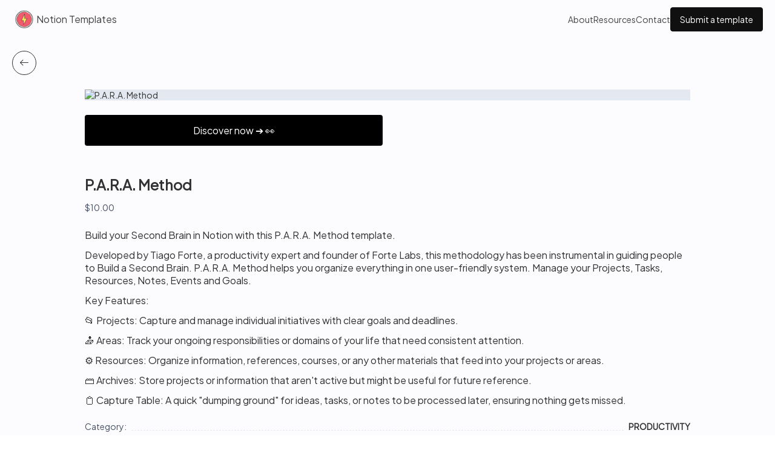

--- FILE ---
content_type: image/svg+xml
request_url: https://i.spread.name/8d027c54-74ff-498b-bf19-8b33e27c1b83_affiliate-white.svg
body_size: 6804
content:
<svg width="165" height="60" viewBox="0 0 165 60" fill="none" xmlns="http://www.w3.org/2000/svg">
<rect x="1" y="1" width="163" height="58" rx="5" fill="white"/>
<path d="M15.4354 12.443L15.4354 12.4429L15.4224 12.444C14.4012 12.5335 13.5824 12.9357 13.041 13.6371C12.5207 14.3111 12.3543 15.1357 12.3543 15.8993V37.8283C12.3543 39.1092 12.8292 40.1582 13.7333 41.377L13.7332 41.377L13.7411 41.3873L18.4007 47.5021L18.4006 47.5021L18.4065 47.5097C18.8628 48.0967 19.369 48.5409 20.0499 48.7922C20.6968 49.031 21.4018 49.0565 22.1667 49.0196L22.1667 49.0197L22.1794 49.0189L45.1985 47.613L45.2092 47.6122C46.3119 47.533 47.2456 47.2199 47.8737 46.4987C48.4915 45.7892 48.6414 44.8786 48.6414 44.0144V19.3436C48.6414 18.742 48.5033 18.23 48.0973 17.7545C47.822 17.4321 47.4174 17.1344 47.0091 16.8341C46.9542 16.7938 46.8993 16.7533 46.8446 16.7128L46.8367 16.707L46.8287 16.7013L40.5076 12.2076C39.7174 11.6274 39.0445 11.2116 38.1893 11.0155C37.3679 10.8273 36.4603 10.8623 35.2513 10.967L15.4354 12.443Z" fill="white" stroke="white" stroke-width="2"/>
<path fill-rule="evenodd" clip-rule="evenodd" d="M35.3316 11.9638L15.5097 13.4402C13.9113 13.5802 13.3543 14.6349 13.3543 15.8993V37.8283C13.3543 38.8136 13.7015 39.6556 14.5365 40.7812L19.1961 46.896C19.9614 47.8806 20.657 48.0913 22.1185 48.0208L45.1375 46.6148C47.0845 46.4749 47.6414 45.5605 47.6414 44.0144V19.3436C47.6414 18.5444 47.3287 18.3135 46.407 17.6329C46.3563 17.5955 46.3037 17.5567 46.2493 17.5163L39.9219 13.0182C38.392 11.8941 37.7657 11.7526 35.3316 11.9638ZM22.6404 18.939C20.761 19.0673 20.334 19.0965 19.2667 18.2195L16.5527 16.0407C16.2759 15.759 16.4147 15.4075 17.1097 15.3378L36.1663 13.932C37.7654 13.7911 38.5998 14.3543 39.2261 14.8461L42.4946 17.236C42.6337 17.306 42.9809 17.7272 42.5635 17.7272L22.883 18.9225L22.6404 18.939ZM20.4483 43.8031V22.8586C20.4483 21.945 20.7265 21.523 21.5606 21.4521L44.1629 20.1172C44.9295 20.0469 45.2767 20.5392 45.2767 21.4521V42.2561C45.2767 43.1705 45.1373 43.9447 43.8849 44.0144L22.2562 45.2802C21.0045 45.3499 20.4483 44.9288 20.4483 43.8031ZM41.8002 23.9821C41.9389 24.6153 41.8002 25.2479 41.1731 25.3191L40.1309 25.5291V40.9917C39.2261 41.4836 38.3917 41.7648 37.6965 41.7648C36.5833 41.7648 36.3045 41.4131 35.4707 40.3594L28.6541 29.5355V40.008L30.8111 40.5003C30.8111 40.5003 30.8111 41.7648 29.0708 41.7648L24.2733 42.0463C24.1339 41.7648 24.2733 41.0626 24.7599 40.9218L26.0118 40.5709V26.7244L24.2735 26.5835C24.1342 25.9503 24.4813 25.0374 25.4557 24.9665L30.6024 24.6156L37.6965 35.5804V25.8806L35.8878 25.6706C35.7489 24.8965 36.3045 24.3344 37.0001 24.2647L41.8002 23.9821Z" fill="black"/>
<path d="M71.3878 15.4545V30H69.044L62.1903 20.0923H62.0696V30H59.4347V15.4545H61.7926L68.6392 25.3693H68.767V15.4545H71.3878ZM78.5038 30.2131C77.4384 30.2131 76.5151 29.9787 75.7339 29.5099C74.9526 29.0412 74.3466 28.3854 73.9157 27.5426C73.4896 26.6998 73.2765 25.715 73.2765 24.5881C73.2765 23.4612 73.4896 22.474 73.9157 21.6264C74.3466 20.7789 74.9526 20.1207 75.7339 19.652C76.5151 19.1832 77.4384 18.9489 78.5038 18.9489C79.5691 18.9489 80.4924 19.1832 81.2737 19.652C82.0549 20.1207 82.6586 20.7789 83.0847 21.6264C83.5156 22.474 83.731 23.4612 83.731 24.5881C83.731 25.715 83.5156 26.6998 83.0847 27.5426C82.6586 28.3854 82.0549 29.0412 81.2737 29.5099C80.4924 29.9787 79.5691 30.2131 78.5038 30.2131ZM78.518 28.1534C79.0956 28.1534 79.5786 27.9948 79.9668 27.6776C80.3551 27.3556 80.6439 26.9247 80.8333 26.3849C81.0274 25.8452 81.1245 25.2438 81.1245 24.581C81.1245 23.9134 81.0274 23.3097 80.8333 22.7699C80.6439 22.2254 80.3551 21.7921 79.9668 21.4702C79.5786 21.1482 79.0956 20.9872 78.518 20.9872C77.9261 20.9872 77.4337 21.1482 77.0407 21.4702C76.6524 21.7921 76.3612 22.2254 76.1671 22.7699C75.9777 23.3097 75.883 23.9134 75.883 24.581C75.883 25.2438 75.9777 25.8452 76.1671 26.3849C76.3612 26.9247 76.6524 27.3556 77.0407 27.6776C77.4337 27.9948 77.9261 28.1534 78.518 28.1534ZM90.9607 19.0909V21.0795H84.6893V19.0909H90.9607ZM86.2376 16.4773H88.8087V26.7188C88.8087 27.0644 88.8607 27.3295 88.9649 27.5142C89.0738 27.6941 89.2159 27.8172 89.3911 27.8835C89.5662 27.9498 89.7604 27.983 89.9734 27.983C90.1344 27.983 90.2812 27.9711 90.4138 27.9474C90.5511 27.9238 90.6553 27.9025 90.7263 27.8835L91.1595 29.8935C91.0222 29.9408 90.8257 29.9929 90.57 30.0497C90.3191 30.1065 90.0113 30.1397 89.6467 30.1491C89.0028 30.1681 88.4228 30.071 87.9067 29.858C87.3906 29.6402 86.981 29.304 86.678 28.8494C86.3797 28.3949 86.2329 27.8267 86.2376 27.1449V16.4773ZM92.7109 30V19.0909H95.2819V30H92.7109ZM94.0035 17.5426C93.5963 17.5426 93.2459 17.4077 92.9523 17.1378C92.6588 16.8632 92.512 16.5341 92.512 16.1506C92.512 15.7623 92.6588 15.4332 92.9523 15.1634C93.2459 14.8887 93.5963 14.7514 94.0035 14.7514C94.4154 14.7514 94.7658 14.8887 95.0546 15.1634C95.3482 15.4332 95.495 15.7623 95.495 16.1506C95.495 16.5341 95.3482 16.8632 95.0546 17.1378C94.7658 17.4077 94.4154 17.5426 94.0035 17.5426ZM102.284 30.2131C101.219 30.2131 100.296 29.9787 99.5143 29.5099C98.7331 29.0412 98.127 28.3854 97.6962 27.5426C97.27 26.6998 97.057 25.715 97.057 24.5881C97.057 23.4612 97.27 22.474 97.6962 21.6264C98.127 20.7789 98.7331 20.1207 99.5143 19.652C100.296 19.1832 101.219 18.9489 102.284 18.9489C103.35 18.9489 104.273 19.1832 105.054 19.652C105.835 20.1207 106.439 20.7789 106.865 21.6264C107.296 22.474 107.512 23.4612 107.512 24.5881C107.512 25.715 107.296 26.6998 106.865 27.5426C106.439 28.3854 105.835 29.0412 105.054 29.5099C104.273 29.9787 103.35 30.2131 102.284 30.2131ZM102.298 28.1534C102.876 28.1534 103.359 27.9948 103.747 27.6776C104.136 27.3556 104.424 26.9247 104.614 26.3849C104.808 25.8452 104.905 25.2438 104.905 24.581C104.905 23.9134 104.808 23.3097 104.614 22.7699C104.424 22.2254 104.136 21.7921 103.747 21.4702C103.359 21.1482 102.876 20.9872 102.298 20.9872C101.707 20.9872 101.214 21.1482 100.821 21.4702C100.433 21.7921 100.142 22.2254 99.9476 22.7699C99.7582 23.3097 99.6635 23.9134 99.6635 24.581C99.6635 25.2438 99.7582 25.8452 99.9476 26.3849C100.142 26.9247 100.433 27.3556 100.821 27.6776C101.214 27.9948 101.707 28.1534 102.298 28.1534ZM111.865 23.608V30H109.294V19.0909H111.751V20.9446H111.879C112.13 20.3338 112.53 19.8485 113.079 19.4886C113.633 19.1288 114.317 18.9489 115.132 18.9489C115.885 18.9489 116.54 19.1098 117.099 19.4318C117.663 19.7538 118.098 20.2202 118.406 20.831C118.718 21.4418 118.872 22.1828 118.868 23.054V30H116.297V23.4517C116.297 22.7225 116.107 22.152 115.728 21.7401C115.354 21.3281 114.836 21.1222 114.173 21.1222C113.723 21.1222 113.323 21.2216 112.973 21.4205C112.627 21.6146 112.355 21.8963 112.156 22.2656C111.962 22.6349 111.865 23.0824 111.865 23.608Z" fill="black"/>
<path d="M67.2514 40.2727C67.2514 41.2822 67.0668 42.1501 66.6974 42.8764C66.3281 43.5997 65.8219 44.1567 65.1786 44.5476C64.5385 44.9354 63.8106 45.1293 62.995 45.1293C62.1764 45.1293 61.4454 44.9354 60.8022 44.5476C60.1621 44.1567 59.6573 43.5981 59.288 42.8718C58.9187 42.1455 58.734 41.2791 58.734 40.2727C58.734 39.2633 58.9187 38.3969 59.288 37.6737C59.6573 36.9473 60.1621 36.3903 60.8022 36.0025C61.4454 35.6116 62.1764 35.4162 62.995 35.4162C63.8106 35.4162 64.5385 35.6116 65.1786 36.0025C65.8219 36.3903 66.3281 36.9473 66.6974 37.6737C67.0668 38.3969 67.2514 39.2633 67.2514 40.2727ZM65.8388 40.2727C65.8388 39.5033 65.7141 38.8555 65.4648 38.3292C65.2186 37.7998 64.8801 37.3997 64.4492 37.1289C64.0214 36.855 63.5367 36.718 62.995 36.718C62.4503 36.718 61.964 36.855 61.5362 37.1289C61.1084 37.3997 60.7699 37.7998 60.5206 38.3292C60.2744 38.8555 60.1513 39.5033 60.1513 40.2727C60.1513 41.0421 60.2744 41.6915 60.5206 42.2209C60.7699 42.7472 61.1084 43.1473 61.5362 43.4212C61.964 43.692 62.4503 43.8274 62.995 43.8274C63.5367 43.8274 64.0214 43.692 64.4492 43.4212C64.8801 43.1473 65.2186 42.7472 65.4648 42.2209C65.7141 41.6915 65.8388 41.0421 65.8388 40.2727ZM72.2938 37.9091V39.017H68.2867V37.9091H72.2938ZM69.3854 45V37.0874C69.3854 36.6442 69.4823 36.2764 69.6762 35.984C69.8701 35.6886 70.1271 35.4685 70.4472 35.3239C70.7673 35.1761 71.115 35.1023 71.4905 35.1023C71.7675 35.1023 72.0045 35.1254 72.2014 35.1715C72.3984 35.2146 72.5446 35.2546 72.64 35.2915L72.3169 36.4087C72.2522 36.3903 72.1691 36.3687 72.0676 36.3441C71.966 36.3164 71.8429 36.3026 71.6982 36.3026C71.3628 36.3026 71.1227 36.3857 70.9781 36.5518C70.8365 36.718 70.7657 36.9581 70.7657 37.272V45H69.3854ZM77.0926 37.9091V39.017H73.0855V37.9091H77.0926ZM74.1842 45V37.0874C74.1842 36.6442 74.2812 36.2764 74.4751 35.984C74.6689 35.6886 74.9259 35.4685 75.246 35.3239C75.5661 35.1761 75.9139 35.1023 76.2893 35.1023C76.5663 35.1023 76.8033 35.1254 77.0003 35.1715C77.1972 35.2146 77.3434 35.2546 77.4388 35.2915L77.1157 36.4087C77.051 36.3903 76.968 36.3687 76.8664 36.3441C76.7648 36.3164 76.6417 36.3026 76.4971 36.3026C76.1616 36.3026 75.9215 36.3857 75.7769 36.5518C75.6353 36.718 75.5645 36.9581 75.5645 37.272V45H74.1842ZM78.5168 45V37.9091H79.8971V45H78.5168ZM79.2139 36.815C78.9738 36.815 78.7676 36.735 78.5953 36.5749C78.426 36.4118 78.3414 36.2179 78.3414 35.9933C78.3414 35.7655 78.426 35.5716 78.5953 35.4116C78.7676 35.2485 78.9738 35.1669 79.2139 35.1669C79.4539 35.1669 79.6586 35.2485 79.8279 35.4116C80.0002 35.5716 80.0864 35.7655 80.0864 35.9933C80.0864 36.2179 80.0002 36.4118 79.8279 36.5749C79.6586 36.735 79.4539 36.815 79.2139 36.815ZM84.7409 45.1431C84.0546 45.1431 83.4637 44.9877 82.9682 44.6768C82.4758 44.3629 82.0972 43.9305 81.8326 43.3796C81.5679 42.8287 81.4355 42.1978 81.4355 41.4869C81.4355 40.7667 81.571 40.1312 81.8418 39.5803C82.1126 39.0263 82.4943 38.5939 82.9867 38.283C83.4791 37.9722 84.0592 37.8168 84.7271 37.8168C85.2657 37.8168 85.7458 37.9168 86.1674 38.1168C86.5891 38.3138 86.9292 38.5908 87.1877 38.9478C87.4493 39.3048 87.6047 39.7218 87.6539 40.1989H86.3105C86.2367 39.8665 86.0674 39.5803 85.8027 39.3402C85.5411 39.1001 85.1903 38.9801 84.7502 38.9801C84.3655 38.9801 84.0285 39.0817 83.7392 39.2848C83.4529 39.4848 83.2298 39.7711 83.0698 40.1435C82.9097 40.5128 82.8297 40.9498 82.8297 41.4545C82.8297 41.9716 82.9082 42.4179 83.0652 42.7933C83.2221 43.1688 83.4437 43.4596 83.7299 43.6658C84.0192 43.872 84.3593 43.9751 84.7502 43.9751C85.0118 43.9751 85.2488 43.9274 85.4611 43.832C85.6766 43.7335 85.8566 43.5935 86.0012 43.4119C86.149 43.2304 86.2521 43.0118 86.3105 42.7564H87.6539C87.6047 43.215 87.4554 43.6243 87.2061 43.9844C86.9569 44.3445 86.6229 44.6276 86.2044 44.8338C85.7889 45.04 85.3011 45.1431 84.7409 45.1431ZM89.1301 45V37.9091H90.5104V45H89.1301ZM89.8271 36.815C89.5871 36.815 89.3809 36.735 89.2085 36.5749C89.0393 36.4118 88.9546 36.2179 88.9546 35.9933C88.9546 35.7655 89.0393 35.5716 89.2085 35.4116C89.3809 35.2485 89.5871 35.1669 89.8271 35.1669C90.0672 35.1669 90.2719 35.2485 90.4411 35.4116C90.6135 35.5716 90.6997 35.7655 90.6997 35.9933C90.6997 36.2179 90.6135 36.4118 90.4411 36.5749C90.2719 36.735 90.0672 36.815 89.8271 36.815ZM94.4309 45.157C93.9816 45.157 93.5753 45.0739 93.2122 44.9077C92.849 44.7384 92.5613 44.4937 92.3489 44.1737C92.1396 43.8536 92.035 43.4612 92.035 42.9964C92.035 42.5964 92.1119 42.267 92.2658 42.0085C92.4197 41.75 92.6274 41.5453 92.889 41.3945C93.1506 41.2437 93.443 41.1299 93.7662 41.0529C94.0893 40.976 94.4186 40.9175 94.7541 40.8775C95.1788 40.8282 95.5235 40.7882 95.7882 40.7575C96.0529 40.7236 96.2452 40.6697 96.3652 40.5959C96.4853 40.522 96.5453 40.402 96.5453 40.2358V40.2035C96.5453 39.8003 96.4314 39.4879 96.2037 39.2663C95.979 39.0447 95.6435 38.9339 95.1973 38.9339C94.7325 38.9339 94.3663 39.037 94.0985 39.2433C93.8339 39.4464 93.6507 39.6726 93.5492 39.9219L92.252 39.6264C92.4058 39.1955 92.6305 38.8478 92.926 38.5831C93.2245 38.3153 93.5676 38.1214 93.9554 38.0014C94.3432 37.8783 94.751 37.8168 95.1788 37.8168C95.4619 37.8168 95.762 37.8506 96.079 37.9183C96.3991 37.983 96.6976 38.103 96.9746 38.2784C97.2547 38.4538 97.484 38.7047 97.6625 39.0309C97.841 39.354 97.9302 39.7741 97.9302 40.2912V45H96.5822V44.0305H96.5268C96.4376 44.209 96.3037 44.3845 96.1252 44.5568C95.9467 44.7292 95.7174 44.8723 95.4373 44.9862C95.1573 45.1 94.8218 45.157 94.4309 45.157ZM94.731 44.049C95.1126 44.049 95.4389 43.9736 95.7097 43.8228C95.9836 43.672 96.1913 43.475 96.3329 43.2319C96.4776 42.9857 96.5499 42.7225 96.5499 42.4425V41.5284C96.5007 41.5777 96.4052 41.6238 96.2637 41.6669C96.1252 41.7069 95.9667 41.7423 95.7882 41.7731C95.6097 41.8008 95.4358 41.8269 95.2665 41.8516C95.0972 41.8731 94.9557 41.8916 94.8418 41.907C94.574 41.9408 94.3294 41.9978 94.1078 42.0778C93.8893 42.1578 93.7138 42.2732 93.5815 42.424C93.4522 42.5717 93.3876 42.7687 93.3876 43.0149C93.3876 43.3565 93.5138 43.6151 93.7662 43.7905C94.0185 43.9628 94.3401 44.049 94.731 44.049ZM101.149 35.5455V45H99.7687V35.5455H101.149ZM107.356 45H105.842L109.244 35.5455H110.892L114.294 45H112.78L110.107 37.2628H110.033L107.356 45ZM107.61 41.2976H112.522V42.4979H107.61V41.2976ZM118.886 37.9091V39.017H114.878V37.9091H118.886ZM115.977 45V37.0874C115.977 36.6442 116.074 36.2764 116.268 35.984C116.462 35.6886 116.719 35.4685 117.039 35.3239C117.359 35.1761 117.707 35.1023 118.082 35.1023C118.359 35.1023 118.596 35.1254 118.793 35.1715C118.99 35.2146 119.136 35.2546 119.232 35.2915L118.909 36.4087C118.844 36.3903 118.761 36.3687 118.659 36.3441C118.558 36.3164 118.435 36.3026 118.29 36.3026C117.955 36.3026 117.715 36.3857 117.57 36.5518C117.428 36.718 117.358 36.9581 117.358 37.272V45H115.977ZM123.684 37.9091V39.017H119.677V37.9091H123.684ZM120.776 45V37.0874C120.776 36.6442 120.873 36.2764 121.067 35.984C121.261 35.6886 121.518 35.4685 121.838 35.3239C122.158 35.1761 122.506 35.1023 122.881 35.1023C123.158 35.1023 123.395 35.1254 123.592 35.1715C123.789 35.2146 123.935 35.2546 124.031 35.2915L123.707 36.4087C123.643 36.3903 123.56 36.3687 123.458 36.3441C123.357 36.3164 123.234 36.3026 123.089 36.3026C122.753 36.3026 122.513 36.3857 122.369 36.5518C122.227 36.718 122.156 36.9581 122.156 37.272V45H120.776ZM125.109 45V37.9091H126.489V45H125.109ZM125.806 36.815C125.566 36.815 125.359 36.735 125.187 36.5749C125.018 36.4118 124.933 36.2179 124.933 35.9933C124.933 35.7655 125.018 35.5716 125.187 35.4116C125.359 35.2485 125.566 35.1669 125.806 35.1669C126.046 35.1669 126.25 35.2485 126.42 35.4116C126.592 35.5716 126.678 35.7655 126.678 35.9933C126.678 36.2179 126.592 36.4118 126.42 36.5749C126.25 36.735 126.046 36.815 125.806 36.815ZM129.726 35.5455V45H128.346V35.5455H129.726ZM131.583 45V37.9091H132.964V45H131.583ZM132.28 36.815C132.04 36.815 131.834 36.735 131.662 36.5749C131.492 36.4118 131.408 36.2179 131.408 35.9933C131.408 35.7655 131.492 35.5716 131.662 35.4116C131.834 35.2485 132.04 35.1669 132.28 35.1669C132.52 35.1669 132.725 35.2485 132.894 35.4116C133.067 35.5716 133.153 35.7655 133.153 35.9933C133.153 36.2179 133.067 36.4118 132.894 36.5749C132.725 36.735 132.52 36.815 132.28 36.815ZM136.884 45.157C136.435 45.157 136.028 45.0739 135.665 44.9077C135.302 44.7384 135.014 44.4937 134.802 44.1737C134.593 43.8536 134.488 43.4612 134.488 42.9964C134.488 42.5964 134.565 42.267 134.719 42.0085C134.873 41.75 135.081 41.5453 135.342 41.3945C135.604 41.2437 135.896 41.1299 136.219 41.0529C136.542 40.976 136.872 40.9175 137.207 40.8775C137.632 40.8282 137.977 40.7882 138.241 40.7575C138.506 40.7236 138.698 40.6697 138.818 40.5959C138.938 40.522 138.998 40.402 138.998 40.2358V40.2035C138.998 39.8003 138.885 39.4879 138.657 39.2663C138.432 39.0447 138.097 38.9339 137.65 38.9339C137.186 38.9339 136.819 39.037 136.552 39.2433C136.287 39.4464 136.104 39.6726 136.002 39.9219L134.705 39.6264C134.859 39.1955 135.084 38.8478 135.379 38.5831C135.678 38.3153 136.021 38.1214 136.409 38.0014C136.796 37.8783 137.204 37.8168 137.632 37.8168C137.915 37.8168 138.215 37.8506 138.532 37.9183C138.852 37.983 139.151 38.103 139.428 38.2784C139.708 38.4538 139.937 38.7047 140.116 39.0309C140.294 39.354 140.383 39.7741 140.383 40.2912V45H139.035V44.0305H138.98C138.891 44.209 138.757 44.3845 138.578 44.5568C138.4 44.7292 138.171 44.8723 137.89 44.9862C137.61 45.1 137.275 45.157 136.884 45.157ZM137.184 44.049C137.566 44.049 137.892 43.9736 138.163 43.8228C138.437 43.672 138.644 43.475 138.786 43.2319C138.931 42.9857 139.003 42.7225 139.003 42.4425V41.5284C138.954 41.5777 138.858 41.6238 138.717 41.6669C138.578 41.7069 138.42 41.7423 138.241 41.7731C138.063 41.8008 137.889 41.8269 137.72 41.8516C137.55 41.8731 137.409 41.8916 137.295 41.907C137.027 41.9408 136.782 41.9978 136.561 42.0778C136.342 42.1578 136.167 42.2732 136.035 42.424C135.905 42.5717 135.841 42.7687 135.841 43.0149C135.841 43.3565 135.967 43.6151 136.219 43.7905C136.472 43.9628 136.793 44.049 137.184 44.049ZM145.532 37.9091V39.017H141.659V37.9091H145.532ZM142.697 36.2102H144.078V42.918C144.078 43.1857 144.118 43.3873 144.198 43.5227C144.278 43.6551 144.381 43.7459 144.507 43.7951C144.636 43.8413 144.776 43.8643 144.927 43.8643C145.038 43.8643 145.135 43.8567 145.218 43.8413C145.301 43.8259 145.366 43.8136 145.412 43.8043L145.661 44.9446C145.581 44.9754 145.467 45.0062 145.32 45.0369C145.172 45.0708 144.987 45.0893 144.766 45.0923C144.402 45.0985 144.064 45.0339 143.75 44.8984C143.436 44.763 143.182 44.5537 142.988 44.2706C142.794 43.9875 142.697 43.632 142.697 43.2042V36.2102ZM150.039 45.1431C149.34 45.1431 148.738 44.9938 148.234 44.6953C147.732 44.3937 147.344 43.9705 147.07 43.4258C146.799 42.878 146.664 42.2363 146.664 41.5007C146.664 40.7744 146.799 40.1342 147.07 39.5803C147.344 39.0263 147.726 38.5939 148.215 38.283C148.708 37.9722 149.283 37.8168 149.942 37.8168C150.342 37.8168 150.73 37.8829 151.105 38.0153C151.481 38.1476 151.818 38.3554 152.116 38.6385C152.415 38.9216 152.65 39.2894 152.822 39.7418C152.995 40.1912 153.081 40.7375 153.081 41.3807V41.87H147.444V40.8359H151.728C151.728 40.4728 151.654 40.1512 151.507 39.8711C151.359 39.5879 151.151 39.3648 150.884 39.2017C150.619 39.0386 150.308 38.957 149.951 38.957C149.563 38.957 149.225 39.0524 148.935 39.2433C148.649 39.431 148.428 39.6772 148.271 39.9819C148.117 40.2835 148.04 40.6113 148.04 40.9652V41.7731C148.04 42.247 148.123 42.6502 148.289 42.9826C148.458 43.315 148.694 43.5689 148.995 43.7443C149.297 43.9167 149.649 44.0028 150.053 44.0028C150.314 44.0028 150.553 43.9659 150.768 43.892C150.984 43.8151 151.17 43.7012 151.327 43.5504C151.484 43.3996 151.604 43.2134 151.687 42.9918L152.993 43.2273C152.889 43.612 152.701 43.949 152.43 44.2383C152.162 44.5245 151.825 44.7476 151.419 44.9077C151.016 45.0646 150.556 45.1431 150.039 45.1431Z" fill="black"/>
<rect x="1" y="1" width="163" height="58" rx="5" stroke="black" stroke-width="2"/>
</svg>
